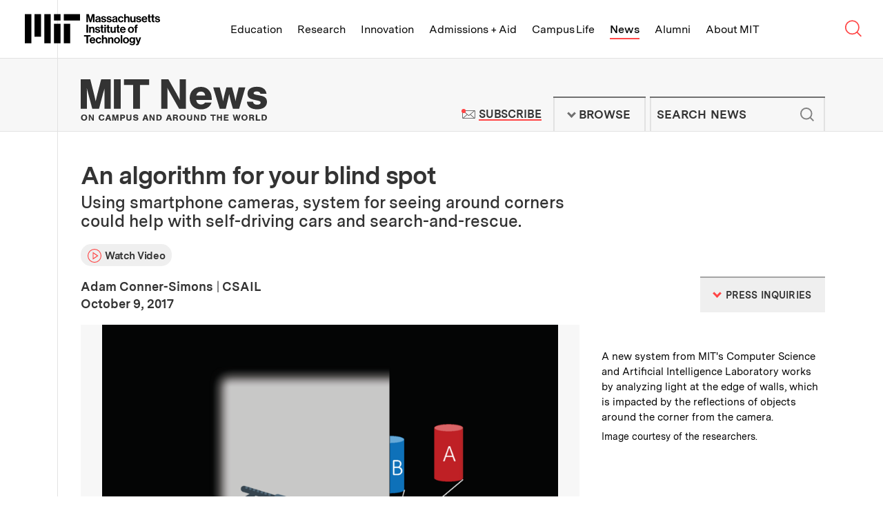

--- FILE ---
content_type: image/svg+xml
request_url: https://news.mit.edu/themes/mit/assets/img/icons/icon--play-video.svg
body_size: -77
content:
<?xml version="1.0" encoding="UTF-8" standalone="no"?>
<svg width="207px" height="207px" viewBox="0 0 207 207" version="1.1" xmlns="http://www.w3.org/2000/svg" xmlns:xlink="http://www.w3.org/1999/xlink">
    <g id="Page-1" stroke="none" stroke-width="1" fill="none" fill-rule="evenodd">
        <g id="Group-12">
            <rect id="Rectangle-12" fill="#FFFFFF" opacity="0" x="0" y="0" width="207" height="207"></rect>
            <polygon id="Triangle" fill="#000000" points="74 147 74 58 154 102.5"></polygon>
        </g>
    </g>
</svg>
